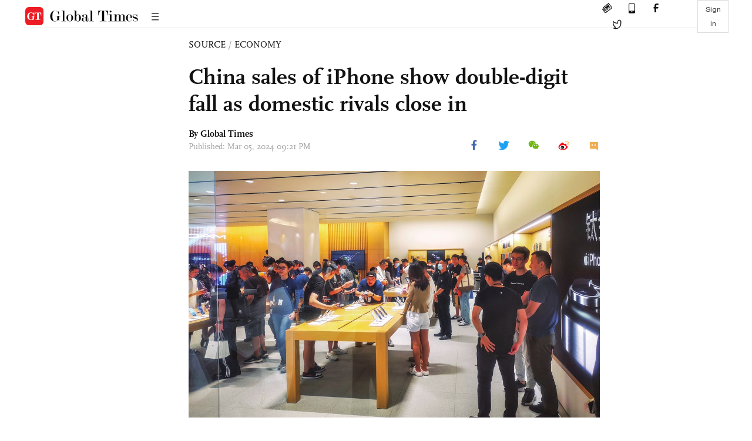

--- FILE ---
content_type: text/html
request_url: https://www.globaltimes.cn/page/202403/1308234.shtml
body_size: 3210
content:
<!DOCTYPE html
    PUBLIC "-//W3C//DTD XHTML 1.0 Transitional//EN" "http://www.w3.org/TR/xhtml1/DTD/xhtml1-transitional.dtd">
<html xmlns="http://www.w3.org/1999/xhtml">

<head>
    <meta http-equiv="Content-Type" content="text/html; charset=utf-8" />
    <title>China sales of iPhone show double-digit fall as domestic rivals close in - Global Times</title>
    <meta name="viewport" content="width=device-width, initial-scale=1.0">
    <meta http-equiv="X-UA-Compatible" content="IE=edge,chrome=1">
    <!--<meta http-equiv="X-UA-Compatible" content="IE=10; IE=9; IE=EDGE">-->
    <meta content="text/html; charset=UTF-8" http-equiv="Content-Type" />
    <meta content="text/javascript" http-equiv="Content-Script-Type" />
    <meta content="text/css" http-equiv="Content-Style-Type" />
    <meta id="MetaDescription" name="DESCRIPTION" content="Sales of iPhones in the Chinese market posted a double-digit year-on-year decline in the first six weeks of 2024. Analysts said the US tech company is struggling in the competition with rising Chinese rivals." />
    <meta id="MetaImage" name="Logo" content="https://www.globaltimes.cn/Portals/0/attachment/2023/2023-09-13/b134c33a-ff23-4a92-879f-56631ff00f35_s.jpeg" />
    <meta id="MetaKeywords" name="KEYWORDS" content="chinese,market,percent,brands,price," />
    <meta id="MetaCopyright" name="COPYRIGHT" content="Copyright 2021 by The Global Times" />
    <meta id="MetaAuthor" name="AUTHOR" content="Global Times" />
    <meta id="content_show_type" content="图文" />
    <meta id="channel_name" content="SOURCE,Economy" />
    <meta id="channel_id" content="8,68" />
    <meta id="author_name" content="Global Times" />
    <meta name="RESOURCE-TYPE" content="DOCUMENT" />
    <meta name="DISTRIBUTION" content="GLOBAL" />
    <meta id="MetaRobots" name="ROBOTS" content="INDEX, FOLLOW" />
    <meta name="REVISIT-AFTER" content="1 DAYS" />
    <meta name="RATING" content="GENERAL" />
    <meta name="viewport" content="width=device-width, initial-scale=1.0">
    <meta name="twitter:image" content="https://www.globaltimes.cn/Portals/0/attachment/2023/2023-09-13/b134c33a-ff23-4a92-879f-56631ff00f35.jpeg">
    <meta name="twitter:card" content="summary_large_image">
    <meta name="twitter:site" content="@globaltimesnews">
    <meta name="twitter:url" content="https://www.globaltimes.cn/page/202403/1308234.shtml">
    <meta name="twitter:title" content="China sales of iPhone show double-digit fall as domestic rivals close in">
    <meta name="twitter:description" content="Sales of iPhones in the Chinese market posted a double-digit year-on-year decline in the first six weeks of 2024. Analysts said the US tech company is struggling in the competition with rising Chinese rivals.">
    <meta name="twitter:creator" content="@globaltimesnews">
    <meta property="og:image" content="https://www.globaltimes.cn/Portals/0/attachment/2023/2023-09-13/b134c33a-ff23-4a92-879f-56631ff00f35.jpeg" />
    <script type="text/javascript" src="/js-n/jquery-3.7.0.min.js" language="javascript"></script>
    <script type="text/javascript" src="/js-n/jquery-migrate-3.4.0.min.js" language="javascript"></script>
    <script type="text/javascript" src="/js-n/file.js" language="javascript"></script>
    <script> load_file("/includes-n/article_head.html"); </script>
</head>

<body>
    <!-- 文章头部 -->
    <script> load_file("/includes-n/article_top.html"); </script>
    <!-- 文章内容部分 -->
    <div class="container article_section">
        <div class="row">
            <div class="article_page">
                <div class="article_left">
                    <ul class="article_left_share share_section">
                        <script> load_file("/includes-n/float_share_new.html"); </script>
                    </ul>
                </div>
                <div class="article">
                    <div class="article_top">
                        <div class="article_column"><span class="cloumm_level_one"><a href="https://www.globaltimes.cn/source/index.html" target="_blank">SOURCE</a></span>&nbsp;/&nbsp;<span class="cloumm_level_two"><a href="https://www.globaltimes.cn/source/economy/index.html" target="_blank">ECONOMY</a></span></div>
                        <div class="article_title">China sales of iPhone show double-digit fall as domestic rivals close in</div>
                        
                        <div class="author_share">
                            <div class="author_share_left"><span class="byline">By Global Times </span><span
                                    class="pub_time">Published: Mar 05, 2024 09:21 PM</span> </div>
                            <span class="article_top_share share_section">
                                <script> load_file("/includes-n/article_share_new.html"); </script>
                            </span>
                        </div>
                    </div>
                    <div class="article_content">
                        <div class="article_right"> <center><img id="645002" style="border-left-width: 0px; border-right-width: 0px; border-bottom-width: 0px; border-top-width: 0px" alt="Consumers line up in an Apple store in Shenzhen, South China’s Guangdong Province on September 22, 2023, as Apple’s latest iPhone 15 series and watches start their first day of in-store pickup. Photo: VCG" src="https://www.globaltimes.cn/Portals/0/attachment/2023/2023-09-22/257c920b-cebb-408f-a689-fd8a17afad02.jpeg" /></center>
<p class="picture" style="font-size: 13px; font-family: Times New Roman; color: #999; margin-top: 3px">Consumers line up in an Apple store in Shenzhen, South China’s Guangdong Province on September 22, 2023, as Apple’s latest iPhone 15 series and watches start their first day of in-store pickup. Photo: VCG</p><br />Sales of iPhones in the Chinese market posted a double-digit year-on-year decline in the first six weeks of 2024. Analysts said the US tech company is struggling in the competition with rising Chinese rivals.<br /><br />According to market research organization Counterpoint Research, iPhone's sales in the Chinese market declined by 24 percent in the first six weeks of 2024, and it ranked No.4 behind three Chinese brands - Vivo, Huawei and Honor.<br /><br />Counterpoint said that the fall was due to stiff competition in the high-end market from a resurgent Huawei, while Apple was squeezed in the middle market by brands such as Vivo, OPPO and Xiaomi.<br /><br />In Apple's official store on Chinese e-commerce platform Tmall, the price of the latest iPhone 15 with 128G storage reached 4,999 yuan ($694.37), much cheaper than the price of 5,999 yuan at the official website of Apple, a move seen as to attract more Chinese consumers on the online channel.<br /><br />Apple had a roughly 13 percent year-on-year decline in sales in the greater China region in the first quarter of 2024 fiscal year that ended December 30, 2023. Quarterly earnings rose 2 percent year-on-year to $119.6 billion, according to the company's results released on February 1.<br /><br />Represented by the sudden launch of Huawei's Mate 60 Pro series, various Chinese Android-oriented smartphones showed largely-upgraded performance and production capacity, Liu Dingding, a veteran industry observer, told the Global Times on Tuesday.<br /><br />Liu noted that the price advantage and approximate quality of domestic brands compared with iPhones affect consumers' decisions.<br /><br />Counterpoint said that although the iPhone 15 is a great device, it has no significant upgrades from the previous version, so consumers feel fine holding on to older-generation iPhones for now.<br /><br />In January, a total of 31.78 million cell phones were shipped in China, up 68.1 percent year-on-year, and 82.6 percent were domestic brands, according to the China Academy of Information and Communications Technology, indicating strong growth momentum of Chinese smartphone manufacturers.<br /><br />Global Times<br /><br /> <br>
                        </div>
                    </div>
                    <script> load_file("/includes-n/article_extend1.html"); </script>
                    <div class="article_footer">
                        <div class="article_footer_share share_section">
                            <script> load_file("/includes-n/article_share_new.html"); </script>
                        </div>
                    </div>
                    <script> load_file("/includes-n/article_extend2.html"); </script>
                    <script> load_file("/includes-n/article_comment.html"); </script>
                    <script> load_file("/includes-n/article_extend3.html"); </script>
                    <div class="related_section"><div class="column_title">RELATED ARTICLES</div><div class="related_article"><div class="related_img"><a href="https://www.globaltimes.cn/page/202309/1298293.shtml"><img src="https://www.globaltimes.cn/Portals/0/attachment/2023/2023-09-07/1d72fdbe-edd7-48cb-8721-dbffe994496b_s.jpeg"></a></div><div class="related_content"><div class="new_title_s"><a href="https://www.globaltimes.cn/page/202309/1298293.shtml"> Apple witnesses strong demand for iPhone 15 series in China, but challenges persist amid competition from Chinese rivals</a></div><p>Apple's new iPhone 15 series experienced a surge in advance orders when pre-sales started on Friday. However, buyers ...</p></div></div><div class="in_divider on_p"></div><div class="related_article"><div class="related_img"><a href="https://www.globaltimes.cn/page/202309/1298126.shtml"><img src="https://www.globaltimes.cn/Portals/0/attachment/2023/2023-09-13/e7f36c2b-e7f7-4d94-a8af-0c095135059a_s.jpeg"></a></div><div class="related_content"><div class="new_title_s"><a href="https://www.globaltimes.cn/page/202309/1298126.shtml"> Apple’s iPhone-15 faces fiercer competition in China</a></div><p>The newly released iPhone 15 series will face fiercer competition in the Chinese market as consumers have a ...</p></div></div><div class="in_divider on_p"></div><div class="related_article"><div class="related_img"><a href="https://www.globaltimes.cn/page/202309/1298097.shtml"><img src="https://www.globaltimes.cn/Portals/0/attachment/2023/2023-09-07/a404da97-682f-4ecb-8090-4593641e3f4a_s.jpeg"></a></div><div class="related_content"><div class="new_title_s"><a href="https://www.globaltimes.cn/page/202309/1298097.shtml"> Chinese netizens express mixed reactions to Apple’s iPhone 15 series</a></div><p>Chinese netizens have expressed mixed reactions to newly released iPhone models on Wednesday, following the launch event of ...</p></div></div><div class="in_divider on_p"></div></div>
                    <script> load_file("/includes-n/article_extend4.html"); </script>
                    <script> load_file("/includes-n/article_most_view.html"); </script>
                    <script> load_file("/includes-n/article_extend5.html"); </script>
                </div>
            </div>
        </div>
    </div>
    <div id="img_cover" style="display: none">
        <div class="close_cover"><img src="/img/close.png"></div>
        <img class="drag_img" src="">
    </div>
    <!-- 页面尾部 -->
    <script> load_file("/includes-n/footer.html"); </script>
    <script> load_file("/includes-n/addthis.html"); </script>
</body>
<script> load_file("/includes-n/article_bottom.html"); </script>
</html>

--- FILE ---
content_type: text/html
request_url: https://www.globaltimes.cn/includes-n/article_most_view.html
body_size: 364
content:
<div class="most_view_section">
  <div class="column_title">MOST VIEWED</div>
  <div class="footer_most_view">
    <div class="most_view_left">
      <div class="most_article"><i class="top_3">1</i><a href="https://www.globaltimes.cn/page/202601/1353866.shtml">View the ‘shocking’ university ranking with composure: Global Times editorial</a></div>

      <div class="most_article"><i class="top_3">2</i><a href="https://www.globaltimes.cn/page/202601/1353809.shtml">China welcomes Japanese fans to come to China and see giant pandas: FM on whether to loan new pandas to Japan</a></div>

      <div class="most_article"><i class="top_3">3</i><a href="https://www.globaltimes.cn/page/202601/1353811.shtml">China firmly upholds UN-centered intl system, says Chinese FM in response to Trump's claim that 'Board of Peace' may replace UN</a></div>
    </div>
    <div class="most_view_right">

      <div class="most_article"><i>4</i><a href="https://www.globaltimes.cn/page/202601/1353861.shtml">Trump claims not to use force to acquire Greenland, yet WEF speeches expose widening US-Europe divide</a></div>

      <div class="most_article"><i>5</i><a href="https://www.globaltimes.cn/page/202601/1353853.shtml">European leaders’ shift in their Davos addresses exposes Europe’s strategic anxiety</a></div>

      <div class="most_article"><i>6</i><a href="https://www.globaltimes.cn/page/202601/1353867.shtml">S.Korean variety show becomes unexpected ‘hardcore promo’ for China after celebrities discover fresh food, warm hospitality at Antarctic research station</a></div>
    </div>
  </div>
</div>